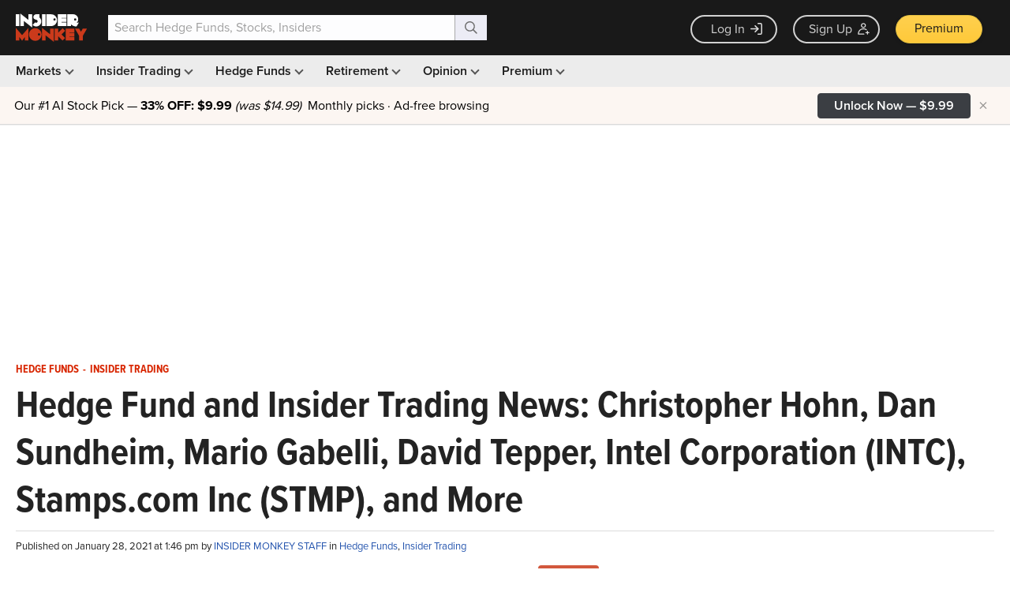

--- FILE ---
content_type: text/html; charset=utf-8
request_url: https://www.google.com/recaptcha/api2/aframe
body_size: 266
content:
<!DOCTYPE HTML><html><head><meta http-equiv="content-type" content="text/html; charset=UTF-8"></head><body><script nonce="AtjoKs9qVMtfiC2yWPTl6w">/** Anti-fraud and anti-abuse applications only. See google.com/recaptcha */ try{var clients={'sodar':'https://pagead2.googlesyndication.com/pagead/sodar?'};window.addEventListener("message",function(a){try{if(a.source===window.parent){var b=JSON.parse(a.data);var c=clients[b['id']];if(c){var d=document.createElement('img');d.src=c+b['params']+'&rc='+(localStorage.getItem("rc::a")?sessionStorage.getItem("rc::b"):"");window.document.body.appendChild(d);sessionStorage.setItem("rc::e",parseInt(sessionStorage.getItem("rc::e")||0)+1);localStorage.setItem("rc::h",'1769858704073');}}}catch(b){}});window.parent.postMessage("_grecaptcha_ready", "*");}catch(b){}</script></body></html>

--- FILE ---
content_type: application/javascript
request_url: https://prism.app-us1.com/?a=69633062&u=https%3A%2F%2Fwww.insidermonkey.com%2Fblog%2Fhedge-fund-and-insider-trading-news-christopher-hohn-dan-sundheim-mario-gabelli-david-tepper-intel-corporation-intc-stamps-com-inc-stmp-and-more-916852%2F
body_size: 123
content:
window.visitorGlobalObject=window.visitorGlobalObject||window.prismGlobalObject;window.visitorGlobalObject.setVisitorId('63f86d14-8496-43d0-8039-6bbf756de11a', '69633062');window.visitorGlobalObject.setWhitelistedServices('tracking', '69633062');